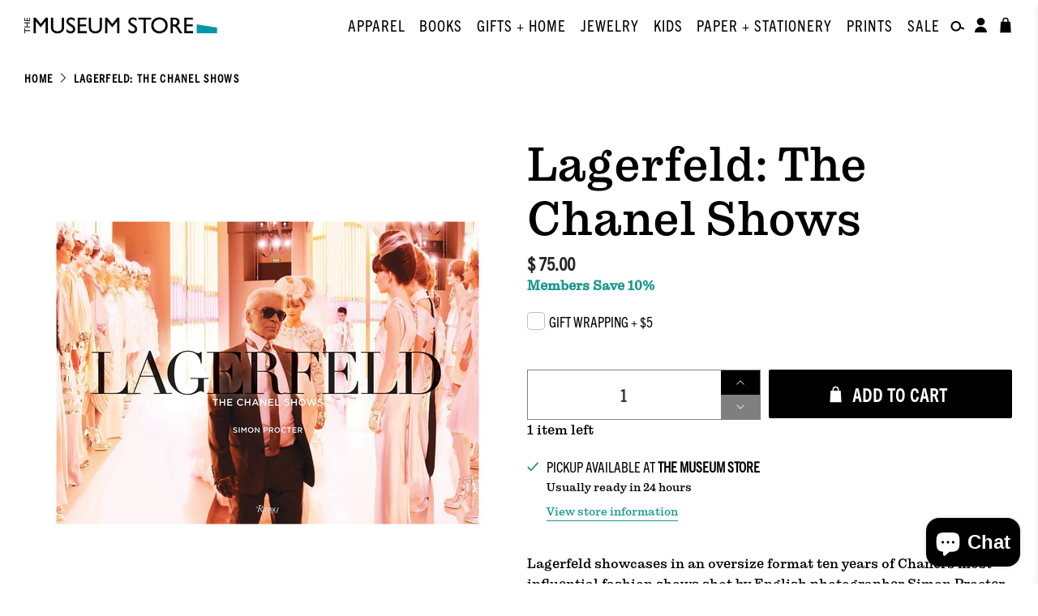

--- FILE ---
content_type: text/javascript; charset=utf-8
request_url: https://store.phxart.org/products/lagerfeld-the-chanel-shows.js
body_size: 1181
content:
{"id":6987266162797,"title":"Lagerfeld: The Chanel Shows","handle":"lagerfeld-the-chanel-shows","description":"\u003cp\u003e\u003cspan\u003eLagerfeld showcases in an oversize format ten years of Chanel's most influential fashion shows shot by English photographer Simon Procter. Over the past decade, fashion shows have evolved into monumental productions, requiring a level of sophistication and creativity on par with the clothes they present. This has been most evident in Paris at the now legendary runways of Karl Lagerfeld for Chanel. To capture the energy of the events, Procter visually re-creates the epic sets--from a luscious forest scene to a rocket launch--combining multiple photographs to illustrate in a single image the many perspectives of the intense but fleeting spectacle. The resulting artworks are held in collections worldwide and published in this book for the first time alongside never-before-seen candid images of Lagerfeld and the models preparing backstage.\u003c\/span\u003e\u003cbr\u003e\u003cbr\u003e\u003cspan\u003eLagerfeld offers the reader an unparalleled look into the wide-ranging creativity of one of history's most respected and iconic designers, making this an invaluable resource for all lovers of fashion and especially admirers of Chanel and Lagerfeld's incomparable legacy.\u003c\/span\u003e\u003c\/p\u003e\n\u003cp\u003e Hardcover | 108 pages.\u003c\/p\u003e","published_at":"2024-10-15T09:18:17-07:00","created_at":"2023-03-15T11:55:59-07:00","vendor":"Penguin Random House","type":"Books - Fashion","tags":["Fashion's Greatest Fits","Power of Pink"],"price":7500,"price_min":7500,"price_max":7500,"available":true,"price_varies":false,"compare_at_price":null,"compare_at_price_min":0,"compare_at_price_max":0,"compare_at_price_varies":false,"variants":[{"id":40582320521325,"title":"Default Title","option1":"Default Title","option2":null,"option3":null,"sku":"039552","requires_shipping":true,"taxable":true,"featured_image":null,"available":true,"name":"Lagerfeld: The Chanel Shows","public_title":null,"options":["Default Title"],"price":7500,"weight":2268,"compare_at_price":null,"inventory_quantity":1,"inventory_management":"shopify","inventory_policy":"deny","barcode":"039552","requires_selling_plan":false,"selling_plan_allocations":[]}],"images":["\/\/cdn.shopify.com\/s\/files\/1\/0917\/3794\/files\/81p47lvinkl-3c3fe2f4-f7ad-4854-85a9-b74de3a5ad85.jpg?v=1736284965"],"featured_image":"\/\/cdn.shopify.com\/s\/files\/1\/0917\/3794\/files\/81p47lvinkl-3c3fe2f4-f7ad-4854-85a9-b74de3a5ad85.jpg?v=1736284965","options":[{"name":"Title","position":1,"values":["Default Title"]}],"url":"\/products\/lagerfeld-the-chanel-shows","media":[{"alt":null,"id":25726826086509,"position":1,"preview_image":{"aspect_ratio":1.0,"height":2304,"width":2304,"src":"https:\/\/cdn.shopify.com\/s\/files\/1\/0917\/3794\/files\/81p47lvinkl-3c3fe2f4-f7ad-4854-85a9-b74de3a5ad85.jpg?v=1736284965"},"aspect_ratio":1.0,"height":2304,"media_type":"image","src":"https:\/\/cdn.shopify.com\/s\/files\/1\/0917\/3794\/files\/81p47lvinkl-3c3fe2f4-f7ad-4854-85a9-b74de3a5ad85.jpg?v=1736284965","width":2304}],"requires_selling_plan":false,"selling_plan_groups":[]}